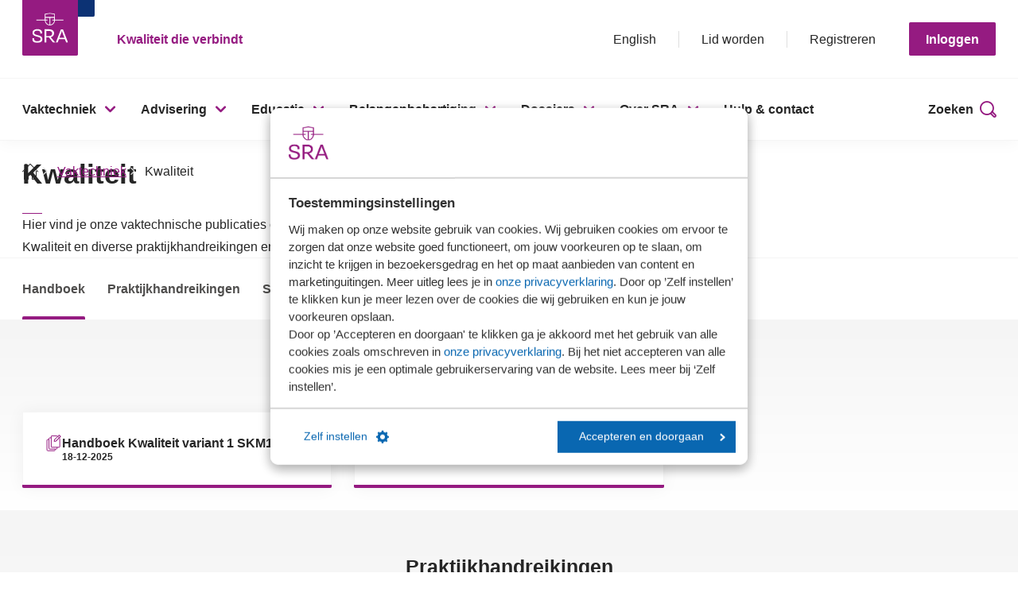

--- FILE ---
content_type: text/html; charset=utf-8
request_url: https://www.sra.nl/vaktechniek/kwaliteit
body_size: 111427
content:


<!DOCTYPE html>
<html id="html" lang="nl" data-lang="nl-NL"
      class="
      ">
<head>

    <script src="/includes/script/SRAwebsite/dynamics-marketing-helper.js"></script>
        <meta name="google-site-verification" content="ssLfiV76LUD7KcQkGCbQGHG_rhwX6YJOXsDlowHHfK8" />
<!-- Google Tag Manager --> 
<script data-cookieconsent="ignore">
(function(w,d,s,l,i){w[l]=w[l]||[];w[l].push({'gtm.start':
new Date().getTime(),event:'gtm.js'});var f=d.getElementsByTagName(s)[0],
j=d.createElement(s),dl=l!='dataLayer'?'&l='+l:'';j.async=true;j.src=
'https://www.googletagmanager.com/gtm.js?id='+i+dl+ '&gtm_auth=UqzZkZ7f6pBbps9NcS2wVQ&gtm_preview=env-2&gtm_cookies_win=x';f.parentNode.insertBefore(j,f);
})(window,document,'script','dataLayer','GTM-WPP2X5X');</script>
<!-- End Google Tag Manager -->
<script type="text/javascript" async src="https://sranl.gaveri.nl/"></script>

    <!-- Hotjar Tracking Code for https://www.sra.nl -->
<script type="text/plain" data-cookieconsent="statistics">
    (function(h,o,t,j,a,r){
        h.hj=h.hj||function(){(h.hj.q=h.hj.q||[]).push(arguments)};
        h._hjSettings={hjid:1767773,hjsv:6};
        a=o.getElementsByTagName('head')[0];
        r=o.createElement('script');r.async=1;
        r.src=t+h._hjSettings.hjid+j+h._hjSettings.hjsv;
        a.appendChild(r);
    })(window,document,'https://static.hotjar.com/c/hotjar-','.js?sv=');
</script>
    
    <title>Kwaliteit - Vaktechniek - SRA</title>
    
            <meta property="og:description" content="Overzicht publicaties over vakgebied kwaliteit" />
        <meta property="og:image" content="https://www.sra.nl/-/media/srawebsite/afbeeldingen/00-stockbeelden-1056x594/stock_divers_noteren.jpg">
    <meta property="og:type" content="website" />
        <meta property="og:url" content="/vaktechniek/kwaliteit" />
        <meta property="og:title" content="Kwaliteit - Vaktechniek - SRA" />

    <script type='text/javascript'>
                        _contactIdentifiers = {
                            dynamics: ''                        
                        };
                     </script>
    <link rel="stylesheet" href="/includes/redesign/css/index.css?rnd=160420251" />
    <script type="module" src="/includes/redesign/js/index.js?rnd=160420251"></script>
    <link rel="shortcut icon" href="/includes/redesign/images/icon.png" />
    <meta name="viewport" content="width=device-width, initial-scale=1">
</head>
<body>
    <!-- #wrapper -->
    <div id="wrapper">
        <!-- #header -->
        <header>
            
    

<section class="header js-header">
    <a class="btn btn--secondary header__skip js-header-skip-content" href="#main">Sla menu over</a>
    <div class="header__top">
        <div class="header__top__inner">
            <div class="header__logo">
                <a href="/" title="Homepage">
                    <img src="/includes/redesign/images/logo.svg" alt="SRA Logo">
                </a>
            </div>

            <div class="header__payoff">
                Kwaliteit die verbindt
            </div>

            <div class="header__top__content">

                    <ul>
                            <li class="header__top__language">
                                <a href="/over-sra/about-sra" title="More information about SRA" target="">English</a>
                            </li>
                                                    <li class="header__top__login js-header-account-btn">
                                <a href="/gegevens-wijzigen" title="" target=""><i class="icon icon-user"></i></a>
                            </li>
                                                    <li class="header__top__search"><a class="js-header-btn-search" href="#" title=""><i class="icon icon-search"></i></a></li>
                                                    <li class="header__top__account-item">
                                <a href="/over-sra/lid-worden" title="Meer informatie over het SRA-lidmaatschap" target="">Lid worden</a>
                            </li>
                                                    <li class="header__top__account-item">
                                <a href="/registreren" title="Registreren / account aanvragen" target="">Registreren</a>
                            </li>
                    </ul>
                        <a class="btn header__top__account-btn js-header-account-btn" title="Inloggen" href="#">Inloggen</a>

                <div class="header__account js-header-account" tabindex="-1">
                    <div class="header__account__container">
                        <div class="header__account__inner">
                                <h4 class="heading-line">Inloggen</h4>
                                <div class="header__account__step js-header-account-step-email active">
                                    <p>Er wordt een code naar je e-mailadres gestuurd. Om in te loggen vul je deze code in de volgende stap in.</p>
                                    <form>
                                        <div class="form-group">
                                            <label for="email">E-mailadres</label>
                                            <input class="js-header-account-input-email" id="email" type="email" placeholder="naam@email.nl">
                                            <span>E-mailadres is niet correct</span>
                                        </div>

                                        <div class="header__account__email__error js-header-account-email-error"></div>

                                        <input class="btn btn--full js-header-acount-btn-email" type="submit" value="Code versturen">
                                    </form>

                                        <p>
                                            Is jouw kantoor wel lid, maar heb je nog geen account?
                                            <a href="/registreren" title="">Klik hier om een account aan te vragen.</a>
                                        </p>
                                </div>
                                <div class="header__account__step js-header-account-step-code">
                                    <p>Er is een code naar je e-mailadres gestuurd. Om in te loggen, vul je deze hieronder in.</p>
                                    <form>
                                        <div class="form-group">
                                            <label for="code">Code</label>
                                            <div class="header__account__code-container js-header-account-code-container">
                                                <input id="code" type="number" maxlength="1">
                                                <input type="number" maxlength="2">
                                                <input type="number" maxlength="2">
                                                <input type="number" maxlength="2">
                                                <input type="number" maxlength="2">
                                                <input type="number" maxlength="2">
                                            </div>
                                        </div>
                                        <div class="header__account__code__error js-header-account-code-error"></div>
                                        <input class="btn btn--full btn--disabled js-header-acount-btn-login" type="submit" value="Inloggen">
                                    </form>
                                </div>
                                <button class="header__account__close js-header-account-btn-close"></button>
                        </div>
                    </div>
                    <div class="header__account__overlay js-header-account-overlay"></div>
                </div>

                    <button class="header__hamburger js-header-hamburger">
                        <span class="header__hamburger__line header__hamburger__line--first"></span>
                        <span class="header__hamburger__line header__hamburger__line--second"></span>
                        <span class="header__hamburger__line header__hamburger__line--third"></span>
                    </button>
            </div>
        </div>
    </div>

        <div class="header__nav js-header-nav">
            <div class="container">
                <div class="header__nav__wrapper js-header-nav-wrapper">
                    <nav>
                        <ul>
                                <li>
                                    <a class="header__nav__parent js-header-nav-parent" href="/vaktechniek" title="" target="">Vaktechniek</a>
                                        <div class="header__nav__children js-header-nav-children">
                                            <div class="header__nav__children__inner">
                                                <button class="header__nav__back js-header-nav-go-back">Ga terug</button>
                                                <h3 class="heading-line">Vaktechniek</h3>
                                                    <div class="header__nav__child">
                                                        <a href="/vaktechniek" title="" target="">Vaktechniek</a>
                                                            <ul>
                                                                    <li>
                                                                        <a href="/vaktechniek/overzicht-publicaties-vaktechniek" title="" target="">Recente publicaties</a>
                                                                    </li>
                                                                    <li>
                                                                        <a href="/vaktechniek/verwachte-publicaties-vaktechniek" title="" target="">Verwachte publicaties</a>
                                                                    </li>
                                                                    <li>
                                                                        <a href="/vaktechniek/helpdesk-sra-vaktechniek" title="" target="">Helpdesk Vaktechniek</a>
                                                                    </li>
                                                                    <li>
                                                                        <a href="/vaktechniek/accountancy/jaarverslaggeving#rjenrjk" title="" target="">RJ en RJk</a>
                                                                    </li>
                                                                    <li>
                                                                        <a href="/educatie/kringen" title="" target="">Vaktechnische kringen</a>
                                                                    </li>
                                                                    <li>
                                                                        <a href="/vaktechniek/fiscaal/wolters-kluwer-fiscaal-antwoord" title="" target="">Wolters Kluwer Fiscaal Antwoord</a>
                                                                    </li>
                                                            </ul>
                                                    </div>
                                                    <div class="header__nav__child">
                                                        <a href="/vaktechniek/accountancy" title="" target="">Accountancy</a>
                                                            <ul>
                                                                    <li>
                                                                        <a href="/vaktechniek/accountancy/jaarverslaggeving" title="" target="">Jaarverslaggeving</a>
                                                                    </li>
                                                                    <li>
                                                                        <a href="/vaktechniek/accountancy/controle" title="" target="">Controle</a>
                                                                    </li>
                                                                    <li>
                                                                        <a href="/vaktechniek/accountancy/beoordelen-en-overige-assurance" title="" target="">Beoordelen en overige assurance</a>
                                                                    </li>
                                                                    <li>
                                                                        <a href="/vaktechniek/accountancy/samenstellen" title="" target="">Samenstellen en advies</a>
                                                                    </li>
                                                                    <li>
                                                                        <a href="/vaktechniek/accountancy/hra" title="" target="">HRA en voorbeeldteksten</a>
                                                                    </li>
                                                                    <li>
                                                                        <a href="/vaktechniek/accountancy/jaarrekening-mkb" title="" target="">Jaarrekening MKB 2025</a>
                                                                    </li>
                                                            </ul>
                                                    </div>
                                                    <div class="header__nav__child">
                                                        <a href="/vaktechniek/kwaliteit" title="" target="">Kwaliteit</a>
                                                            <ul>
                                                                    <li>
                                                                        <a href="https://www.sra.nl/vaktechniek/kwaliteit#handboek" title="" target="">Handboek Kwaliteit variant 1 SKM1</a>
                                                                    </li>
                                                                    <li>
                                                                        <a href="/dossiers/skm1" title="" target="">Dossier SKM1</a>
                                                                    </li>
                                                                    <li>
                                                                        <a href="https://www.sra.nl/vaktechniek/kwaliteit#praktijkhandreikingen" title="" target="">Praktijkhandreikingen</a>
                                                                    </li>
                                                                    <li>
                                                                        <a href="https://www.sra.nl/vaktechniek/kwaliteit#signaleringen" title="" target="">Signaleringen</a>
                                                                    </li>
                                                                    <li>
                                                                        <a href="https://www.sra.nl/vaktechniek/kwaliteit#vragenlijsten" title="" target="">Vragenlijsten</a>
                                                                    </li>
                                                                    <li>
                                                                        <a href="/vaktechniek/accountancy/wwft" title="" target="">Wwft</a>
                                                                    </li>
                                                            </ul>
                                                    </div>
                                                    <div class="header__nav__child">
                                                        <a href="/vaktechniek/fiscaal" title="" target="">Fiscaal</a>
                                                            <ul>
                                                                    <li>
                                                                        <a href="https://www.sra.nl/vaktechniek/fiscaal/publicaties#praktijkhandreikingen" title="" target="">Praktijkhandreikingen</a>
                                                                    </li>
                                                                    <li>
                                                                        <a href="https://www.sra.nl/vaktechniek/fiscaal/publicaties#signaleringen" title="" target="">Signaleringen</a>
                                                                    </li>
                                                                    <li>
                                                                        <a href="https://www.sra.nl/vaktechniek/fiscaal/publicaties#formulieren" title="" target="">Formulieren</a>
                                                                    </li>
                                                                    <li>
                                                                        <a href="/vaktechniek/fiscaal/wolters-kluwer-fiscaal-antwoord/modellen-wolters-kluwer" title="" target="">Praktische modellen Wolters Kluwer</a>
                                                                    </li>
                                                                    <li>
                                                                        <a href="/vaktechniek/fiscaal/wolters-kluwer-fiscaal-antwoord/rekenmodellen-wolters-kluwer" title="" target="">Rekenmodellen Wolters Kluwer</a>
                                                                    </li>
                                                                    <li>
                                                                        <a href="/vaktechniek/fiscaal/wolters-kluwer-fiscaal-antwoord/themas-wolters-kluwer" title="" target="">Themapagina&#39;s Wolters Kluwer</a>
                                                                    </li>
                                                            </ul>
                                                    </div>
                                                    <div class="header__nav__child">
                                                        <a href="/advisering/vaktechniek" title="" target="">Tooling</a>
                                                            <ul>
                                                                    <li>
                                                                        <a href="/advisering/vaktechniek/werkprogrammas" title="" target="">SRA-Werkprogramma&#39;s</a>
                                                                    </li>
                                                                    <li>
                                                                        <a href="/advisering/vaktechniek/praktische-tools-skm1" title="" target="">Praktische tools SKM1</a>
                                                                    </li>
                                                                    <li>
                                                                        <a href="/advisering/vaktechniek/handboeken-online-beheren" title="" target="">Handboeken online beheren</a>
                                                                    </li>
                                                                    <li>
                                                                        <a href="/advisering/vaktechniek/intern-reviewsysteem" title="" target="">Intern reviewsysteem</a>
                                                                    </li>
                                                                    <li>
                                                                        <a href="/advisering/vaktechniek/compliance" title="" target="">Compliance tools</a>
                                                                    </li>
                                                                    <li>
                                                                        <a href="/advisering/vaktechniek/wwft-audit" title="" target="">Wwft-audit</a>
                                                                    </li>
                                                                    <li>
                                                                        <a href="/advisering/vaktechniek/sra-dataplatform-q" title="" target="">SRA-Dataplatform Q</a>
                                                                    </li>
                                                            </ul>
                                                    </div>
                                            </div>
                                        </div>
                                </li>
                                <li>
                                    <a class="header__nav__parent js-header-nav-parent" href="/advisering" title="" target="">Advisering</a>
                                        <div class="header__nav__children js-header-nav-children">
                                            <div class="header__nav__children__inner">
                                                <button class="header__nav__back js-header-nav-go-back">Ga terug</button>
                                                <h3 class="heading-line">Advisering</h3>
                                                    <div class="header__nav__child">
                                                        <a href="/advisering" title="" target="">Advisering</a>
                                                            <ul>
                                                                    <li>
                                                                        <a href="/advisering/nieuwsbank" title="" target="">Nieuwsbank</a>
                                                                    </li>
                                                                    <li>
                                                                        <a href="/advisering/biz" title="" target="">Branche in Zicht (BiZ)</a>
                                                                    </li>
                                                            </ul>
                                                    </div>
                                                    <div class="header__nav__child">
                                                        <a href="/advisering/cultuur-en-gedrag" title="" target="">Cultuur en gedrag</a>
                                                            <ul>
                                                                    <li>
                                                                        <a href="/advisering/cultuur-en-gedrag/sra-onderzoek-kwaliteitsgerichte-cultuur" title="" target="">Onderzoek Kwaliteitsgerichte cultuur</a>
                                                                    </li>
                                                                    <li>
                                                                        <a href="/advisering/cultuur-en-gedrag/sra-medewerkerstevredenheidsonderzoek" title="" target="">Medewerkersonderzoek</a>
                                                                    </li>
                                                                    <li>
                                                                        <a href="/advisering/cultuur-en-gedrag/cultuursessies-op-maat" title="" target="">Cultuursessie</a>
                                                                    </li>
                                                                    <li>
                                                                        <a href="/advisering/strategie/strategiesessie" title="" target="">Strategiesessie</a>
                                                                    </li>
                                                                    <li>
                                                                        <a href="/advisering/cultuur-en-gedrag/persoonlijke-ontwikkeling-coaching" title="" target="">Coaching en mediation</a>
                                                                    </li>
                                                                    <li>
                                                                        <a href="/advisering/strategie/klanttevredenheidsonderzoek" title="" target="">Klantonderzoek</a>
                                                                    </li>
                                                            </ul>
                                                    </div>
                                                    <div class="header__nav__child">
                                                        <a href="/advisering/hrm" title="" target="">HRM</a>
                                                            <ul>
                                                                    <li>
                                                                        <a href="/advisering/hrm/hrm-modellen" title="" target="">HRM-Modellen</a>
                                                                    </li>
                                                                    <li>
                                                                        <a href="/advisering/hrm/advies/my-performance-tool" title="" target="">My Performance tool</a>
                                                                    </li>
                                                                    <li>
                                                                        <a href="/advisering/hrm/arbo-dienstverlening/risico-inventarisatie-en-evaluatie" title="" target="">Risico Inventarisatie en Evaluatie</a>
                                                                    </li>
                                                                    <li>
                                                                        <a href="/advisering/hrm/advies/sra-loopbaanmodel" title="" target="">Loopbaanmodel</a>
                                                                    </li>
                                                                    <li>
                                                                        <a href="/advisering/hrm/advies/salarisgebouw" title="" target="">Salarisgebouw</a>
                                                                    </li>
                                                                    <li>
                                                                        <a href="/advisering/hrm/arbeidsvoorwaardenonderzoek" title="" target="">Arbeidsvoorwaardenonderzoek</a>
                                                                    </li>
                                                            </ul>
                                                    </div>
                                                    <div class="header__nav__child">
                                                        <a href="/advisering/it-diensten" title="" target="">IT</a>
                                                            <ul>
                                                                    <li>
                                                                        <a href="/advisering/it-diensten/it-kostenonderzoek" title="" target="">IT-kostenonderzoek</a>
                                                                    </li>
                                                                    <li>
                                                                        <a href="/advisering/it-diensten/it-strategie" title="" target="">IT-strategie</a>
                                                                    </li>
                                                            </ul>
                                                    </div>
                                                    <div class="header__nav__child">
                                                        <a href="/advisering/data-en-benchmarkonderzoek" title="" target="">Data en benchmark</a>
                                                            <ul>
                                                                    <li>
                                                                        <a href="/advisering/hrm/arbeidsvoorwaardenonderzoek" title="" target="">Arbeidsvoorwaardenonderzoek (incl. Salarisonderzoek)</a>
                                                                    </li>
                                                                    <li>
                                                                        <a href="/advisering/biz" title="" target="">Branche in Zicht (BiZ)</a>
                                                                    </li>
                                                                    <li>
                                                                        <a href="/advisering/data-en-benchmarkonderzoek/kantorenbenchmark" title="" target="">Kantorenbenchmark</a>
                                                                    </li>
                                                                    <li>
                                                                        <a href="/advisering/it-diensten/it-kostenonderzoek" title="" target="">IT-kostenonderzoek</a>
                                                                    </li>
                                                            </ul>
                                                    </div>
                                                    <div class="header__nav__child">
                                                        <a href="/advisering/inkoopafspraken-en-samenwerkingsverbanden" title="" target="">Inkoopafspraken</a>
                                                            <ul>
                                                                    <li>
                                                                        <a href="/advisering/inkoopafspraken-en-samenwerkingsverbanden/verzuimverzekering-van-nationale-nederlanden" title="" target="">Verzuimverzekering - Nationale Nederlanden</a>
                                                                    </li>
                                                                    <li>
                                                                        <a href="/advisering/inkoopafspraken-en-samenwerkingsverbanden/collectieve-zorgverzekering-van-cz" title="" target="">Collectieve zorgverzekering - CZ</a>
                                                                    </li>
                                                                    <li>
                                                                        <a href="/advisering/inkoopafspraken-en-samenwerkingsverbanden/mantelovereenkomst-uitzendbureaus" title="" target="">Kantoorpersoneel - Unique</a>
                                                                    </li>
                                                                    <li>
                                                                        <a href="/advisering/inkoopafspraken-en-samenwerkingsverbanden/arbeidsrecht-abonnement" title="" target="">Arbeidsrecht - Van Zijl Advocaten</a>
                                                                    </li>
                                                                    <li>
                                                                        <a href="/advisering/inkoopafspraken-en-samenwerkingsverbanden/arbodiensten-arboned" title="" target="">Arbodienst - ArboNed</a>
                                                                    </li>
                                                                    <li>
                                                                        <a href="/advisering/inkoopafspraken-en-samenwerkingsverbanden" title="" target="">Alle inkoopafspraken</a>
                                                                    </li>
                                                            </ul>
                                                    </div>
                                            </div>
                                        </div>
                                </li>
                                <li>
                                    <a class="header__nav__parent js-header-nav-parent" href="/educatie" title="" target="">Educatie</a>
                                        <div class="header__nav__children js-header-nav-children">
                                            <div class="header__nav__children__inner">
                                                <button class="header__nav__back js-header-nav-go-back">Ga terug</button>
                                                <h3 class="heading-line">Educatie</h3>
                                                    <div class="header__nav__child">
                                                        <a href="/educatie" title="" target="">Educatie</a>
                                                            <ul>
                                                                    <li>
                                                                        <a href="/educatie/accountancy" title="" target="">Accountancy</a>
                                                                    </li>
                                                                    <li>
                                                                        <a href="/educatie/bedrijfsadvies" title="" target="">Bedrijfsadvies</a>
                                                                    </li>
                                                                    <li>
                                                                        <a href="/educatie/communicatie-management-en-hrm" title="" target="">Communicatie Management en HRM</a>
                                                                    </li>
                                                                    <li>
                                                                        <a href="/educatie/compliance-en-kwaliteit" title="" target="">Compliance en kwaliteit</a>
                                                                    </li>
                                                                    <li>
                                                                        <a href="/educatie/fiscaal" title="" target="">Fiscaal</a>
                                                                    </li>
                                                                    <li>
                                                                        <a href="/educatie/ict" title="" target="">ICT</a>
                                                                    </li>
                                                                    <li>
                                                                        <a href="/educatie/juridisch" title="" target="">Juridisch</a>
                                                                    </li>
                                                                    <li>
                                                                        <a href="/educatie/lonen-en-salarissen" title="" target="">Lonen en salarissen</a>
                                                                    </li>
                                                            </ul>
                                                    </div>
                                                    <div class="header__nav__child">
                                                        <a href="/educatie" title="" target="">Opleidingsvormen</a>
                                                            <ul>
                                                                    <li>
                                                                        <a href="/educatie/cursusoverzicht" title="" target="">Cursussen</a>
                                                                    </li>
                                                                    <li>
                                                                        <a href="/educatie/e-learning" title="" target="">E-learning</a>
                                                                    </li>
                                                                    <li>
                                                                        <a href="/educatie/incompany" title="" target="">Incompany</a>
                                                                    </li>
                                                                    <li>
                                                                        <a href="/educatie/e-learning/kennis-assessments" title="" target="">Kennis assessments</a>
                                                                    </li>
                                                                    <li>
                                                                        <a href="/educatie/kringen" title="" target="">Kringen</a>
                                                                    </li>
                                                                    <li>
                                                                        <a href="https://www.sra.nl/educatie/cursusoverzicht?code=&amp;enddate=&amp;field=&amp;function=&amp;query=&amp;startdate=&amp;type=Virtual+Classroom" title="" target="">Virtual Classroom</a>
                                                                    </li>
                                                            </ul>
                                                    </div>
                                                    <div class="header__nav__child">
                                                        <a href="/educatie/stagebureau" title="" target="">SRA-Stagebureau</a>
                                                            <ul>
                                                                    <li>
                                                                        <a href="/educatie/stagebureau" title="" target="">Praktijkopleiding</a>
                                                                    </li>
                                                                    <li>
                                                                        <a href="/educatie/forms/inschrijfformulier-praktijkopleidingen-mkb-en-assurance" title="" target="">Inschrijven praktijkopleiding</a>
                                                                    </li>
                                                                    <li>
                                                                        <a href="/educatie/trainingsprogramma-praktijkopleiding-mkb-en-assurance" title="" target="">Onderdelen praktijkopleiding</a>
                                                                    </li>
                                                                    <li>
                                                                        <a href="/educatie/stagebureau/geintegreerde-opleidingen" title="" target="">Ge&#239;ntegreerde opleidingen</a>
                                                                    </li>
                                                                    <li>
                                                                        <a href="/educatie/stagebureau/verkorting-aanvragen" title="" target="">Verkorting aanvragen</a>
                                                                    </li>
                                                                    <li>
                                                                        <a href="/educatie/stagebureau/praktijkbegeleider" title="" target="">Praktijkbegeleider</a>
                                                                    </li>
                                                                    <li>
                                                                        <a href="/educatie/stagebureau/beoordelaar" title="" target="">Beoordelaar</a>
                                                                    </li>
                                                            </ul>
                                                    </div>
                                                    <div class="header__nav__child">
                                                        <a href="/educatie/cursusoverzicht" title="" target="">Cursusoverzicht</a>
                                                            <ul>
                                                                    <li>
                                                                        <a href="https://leeromgeving.sra.nl/" title="" target="_blank">Mijn Leeromgeving</a>
                                                                    </li>
                                                                    <li>
                                                                        <a href="/dossiers/nvpe" title="" target="">MyPE en NVPE</a>
                                                                    </li>
                                                            </ul>
                                                    </div>
                                            </div>
                                        </div>
                                </li>
                                <li>
                                    <a class="header__nav__parent js-header-nav-parent" href="/belangenbehartiging" title="" target="">Belangenbehartiging</a>
                                        <div class="header__nav__children js-header-nav-children">
                                            <div class="header__nav__children__inner">
                                                <button class="header__nav__back js-header-nav-go-back">Ga terug</button>
                                                <h3 class="heading-line">Belangenbehartiging</h3>
                                                    <div class="header__nav__child">
                                                        <a href="/belangenbehartiging" title="" target="">Belangenbehartiging</a>
                                                            <ul>
                                                                    <li>
                                                                        <a href="/belangenbehartiging/belangenbehartiging" title="" target="">Waar staan wij voor?</a>
                                                                    </li>
                                                                    <li>
                                                                        <a href="/belangenbehartiging/nieuwsoverzicht-belangenbehartiging" title="" target="">Nieuws</a>
                                                                    </li>
                                                                    <li>
                                                                        <a href="/belangenbehartiging/consultaties" title="" target="">Reacties SRA op consultaties</a>
                                                                    </li>
                                                                    <li>
                                                                        <a href="/belangenbehartiging/ledenconsultaties-bij-sra" title="" target="">Ledenconsultaties</a>
                                                                    </li>
                                                            </ul>
                                                    </div>
                                                    <div class="header__nav__child">
                                                        <a href="/belangenbehartiging/accountancy" title="" target="">Accountancy</a>
                                                            <ul>
                                                                    <li>
                                                                        <a href="/belangenbehartiging/accountancy/accountancy-standpunten" title="" target="">Standpunten</a>
                                                                    </li>
                                                                    <li>
                                                                        <a href="/belangenbehartiging/accountancy/accountancy-dossiers" title="" target="">Dossiers</a>
                                                                    </li>
                                                                    <li>
                                                                        <a href="/belangenbehartiging/accountancy/waar-is-sra-vertegenwoordigd" title="" target="">Waar is SRA vertegenwoordigd?</a>
                                                                    </li>
                                                            </ul>
                                                    </div>
                                                    <div class="header__nav__child">
                                                        <a href="/belangenbehartiging/fiscaal" title="" target="">Fiscaal</a>
                                                            <ul>
                                                                    <li>
                                                                        <a href="/belangenbehartiging/fiscaal/fiscale-standpunten" title="" target="">Standpunten</a>
                                                                    </li>
                                                                    <li>
                                                                        <a href="/belangenbehartiging/fiscaal/fiscale-dossiers" title="" target="">Dossiers</a>
                                                                    </li>
                                                                    <li>
                                                                        <a href="/belangenbehartiging/fiscaal/waar-is-sra-vertegenwoordigd" title="" target="">Waar is SRA vertegenwoordigd?</a>
                                                                    </li>
                                                            </ul>
                                                    </div>
                                                    <div class="header__nav__child">
                                                        <a href="/hulp-en-contact" title="" target="">Contact</a>
                                                            <ul>
                                                                    <li>
                                                                        <a href="/belangenbehartiging/pers" title="" target="">Pers</a>
                                                                    </li>
                                                                    <li>
                                                                        <a href="/over-sra/sra-nieuwsbrieven" title="" target="">Nieuwsbrieven</a>
                                                                    </li>
                                                            </ul>
                                                    </div>
                                            </div>
                                        </div>
                                </li>
                                <li>
                                    <a class="header__nav__parent js-header-nav-parent" href="/dossiers" title="" target="">Dossiers</a>
                                        <div class="header__nav__children js-header-nav-children">
                                            <div class="header__nav__children__inner">
                                                <button class="header__nav__back js-header-nav-go-back">Ga terug</button>
                                                <h3 class="heading-line">Dossiers</h3>
                                                    <div class="header__nav__child">
                                                        <a href="/dossiers/skm1" title="" target="">Dossier SKM1</a>
                                                            <ul>
                                                                    <li>
                                                                        <a href="/vaktechniek/kwaliteit/praktijkhandreikingen/praktijkhandreiking-implementatie-standaard-voor-kwaliteitsmanagement-1" title="" target="">Praktijkhandreiking en Risk Control Framework</a>
                                                                    </li>
                                                                    <li>
                                                                        <a href="/vaktechniek/kwaliteit/praktijkhandreikingen/praktijkhandreiking-ervaringen-met-de-implementatie-van-skm1" title="" target="">Praktijkhandreiking Ervaringen met de implementatie van SKM1</a>
                                                                    </li>
                                                                    <li>
                                                                        <a href="/nieuwsoverzicht/2025/planning-update-handboek-kwaliteit-aan-skm1" title="" target="">Planning update Handboek Kwaliteit aan SKM1</a>
                                                                    </li>
                                                            </ul>
                                                    </div>
                                                    <div class="header__nav__child">
                                                        <a href="/dossiers/dossier-hoge-raad-box-3" title="" target="">Dossier Box 3</a>
                                                            <ul>
                                                                    <li>
                                                                        <a href="/dossiers/dossier-hoge-raad-box-3/tegenbewijsregeling-box-3-2017-2027" title="" target="">Tegenbewijsregeling (2017-2027)</a>
                                                                    </li>
                                                                    <li>
                                                                        <a href="/dossiers/dossier-hoge-raad-box-3/rechtsherstel-box-3-2017-2022" title="" target="">Rechtsherstel box 3 (2017-2022)</a>
                                                                    </li>
                                                                    <li>
                                                                        <a href="/dossiers/dossier-hoge-raad-box-3/overbruggingswet-box-3-2023-2026" title="" target="">Overbruggingswet (2023 - 2027)</a>
                                                                    </li>
                                                            </ul>
                                                    </div>
                                                    <div class="header__nav__child">
                                                        <a href="/dossiers/duurzaam" title="" target="">Dossier Duurzaam</a>
                                                            <ul>
                                                                    <li>
                                                                        <a href="/dossiers/duurzaam/sra-platform-duurzaamheid" title="" target="">SRA-Platform Duurzaamheid</a>
                                                                    </li>
                                                                    <li>
                                                                        <a href="/over-sra/onze-organisatie/commissies/commissie-duurzaam-ondernemen" title="" target="">Commissie Duurzaam</a>
                                                                    </li>
                                                                    <li>
                                                                        <a href="/nieuwsoverzicht/2025/podcast-de-accountant-als-route-naar-duurzaam-succes" title="" target="">Podcast &#39;De accountant als route naar duurzaam succes&#39;</a>
                                                                    </li>
                                                            </ul>
                                                    </div>
                                                    <div class="header__nav__child">
                                                        <a href="/dossiers" title="" target="">Overige dossiers</a>
                                                            <ul>
                                                                    <li>
                                                                        <a href="/dossiers/herijking-beroepsprofiel-en-opleidingen" title="" target="">Herijking beroepsprofiel en opleidingen</a>
                                                                    </li>
                                                                    <li>
                                                                        <a href="/dossiers/belastingrente" title="" target="">Belastingrente</a>
                                                                    </li>
                                                                    <li>
                                                                        <a href="/dossiers/arbeidsrelaties" title="" target="">Arbeidsrelaties</a>
                                                                    </li>
                                                                    <li>
                                                                        <a href="/dossiers" title="" target="">Bekijk alle dossiers</a>
                                                                    </li>
                                                            </ul>
                                                    </div>
                                            </div>
                                        </div>
                                </li>
                                <li>
                                    <a class="header__nav__parent js-header-nav-parent" href="/over-sra" title="" target="">Over SRA</a>
                                        <div class="header__nav__children js-header-nav-children">
                                            <div class="header__nav__children__inner">
                                                <button class="header__nav__back js-header-nav-go-back">Ga terug</button>
                                                <h3 class="heading-line">Over SRA</h3>
                                                    <div class="header__nav__child">
                                                        <a href="/over-sra" title="" target="">Over SRA</a>
                                                            <ul>
                                                                    <li>
                                                                        <a href="/over-sra/missie-visie-en-speerpunten" title="" target="|Custom">Missie, visie en speerpunten</a>
                                                                    </li>
                                                                    <li>
                                                                        <a href="/over-sra/onze-organisatie" title="" target="">Onze organisatie</a>
                                                                    </li>
                                                                    <li>
                                                                        <a href="/over-sra/kantoorvinder" title="" target="">SRA-kantoorvinder</a>
                                                                    </li>
                                                                    <li>
                                                                        <a href="/nieuwsoverzicht" title="" target="">Nieuws</a>
                                                                    </li>
                                                            </ul>
                                                    </div>
                                                    <div class="header__nav__child">
                                                        <a href="/over-sra/lid-worden" title="" target="">Over het SRA-lidmaatschap</a>
                                                            <ul>
                                                                    <li>
                                                                        <a href="/over-sra/lid-worden" title="" target="">Word SRA-lid</a>
                                                                    </li>
                                                                    <li>
                                                                        <a href="/over-sra/lid-worden/flyer-sra-lidmaatschap" title="" target="">Voordelen lidmaatschap</a>
                                                                    </li>
                                                                    <li>
                                                                        <a href="/over-sra/review" title="" target="">Review</a>
                                                                    </li>
                                                            </ul>
                                                    </div>
                                                    <div class="header__nav__child">
                                                        <a href="/over-sra" title="" target="">Voor wie we er zijn</a>
                                                            <ul>
                                                                    <li>
                                                                        <a href="/over-sra/ondernemer" title="" target="">Ondernemers</a>
                                                                    </li>
                                                                    <li>
                                                                        <a href="/over-sra/studenten-hogescholen-en-young-profs" title="" target="">Studenten, hogescholen en young profs</a>
                                                                    </li>
                                                                    <li>
                                                                        <a href="/over-sra/gecertificeerd" title="" target="">Gecertificeerde kantoren</a>
                                                                    </li>
                                                            </ul>
                                                    </div>
                                                    <div class="header__nav__child">
                                                        <a href="/over-sra/werken-bij-sra" title="" target="">Werken bij SRA</a>
                                                            <ul>
                                                                    <li>
                                                                        <a href="/over-sra/werken-bij-sra/vacatures-sra-bureau" title="" target="">Vacatures</a>
                                                                    </li>
                                                            </ul>
                                                    </div>
                                            </div>
                                        </div>
                                </li>
                                <li>
                                    <a class="header__nav__parent js-header-nav-parent" href="/hulp-en-contact" title="" target="">Hulp &amp; contact</a>
                                </li>
                        </ul>
                    </nav>

                        <button class="header__btn-search js-header-btn-search">Zoeken</button>
                </div>
            </div>
        </div>

    <div class="search js-search" data-algolia-api-key="OTkwNzgyYjQ0OTNiYWYxYTI0NjgyOWNmNmVmZjdhM2VjZTQ0ZjU3MTg1ZTNjMWRjYjY3OGNhOThiMmJmMzAyZnRhZ0ZpbHRlcnM9JTVCJTVCJTIyYWxnb2xpYV9zcmFfc2l0ZWNvcmUlMjIlNUQlNUQmcmVzdHJpY3RJbmRpY2VzPWFsZ29saWEtc3JhLXByZCo=" data-algolia-index-name="algolia-sra-prd" data-algolia-no-results-text="Er zijn geen resultaten gevonden voor deze zoekopdracht"  data-placeholder-text="Vul hier je zoekterm(en) in...">
    <div class="search__overlay js-search-overlay"></div>
    <div class="search__grid">
        <div class="search__grid__inner">
            <div class="search__inner">
                <button class="search__close js-search-btn-close">Sluiten</button>

                <div class="search__header">
                    <h3>Waar ben je naar op zoek?</h3>
                    <div class="search__searchbox js-search-selector-input"></div>
                </div>

                <div class="search__content">
                    <div class="search__filters">
                        <button class="js-search-btn-filters search__filters__btn !hidden">Filters</button>
                        <div class="search__filters__inner js-search-filters">
                            <h4>Filters</h4>
                            <div class="js-search-selector-filters" id="search-filters"></div>
                        </div>
                    </div>
                    <div class="search__results">
                        <div class="search__results__inner">
                            <h4>Zoekresultaten</h4>
                            <div class="js-search-selector-results" id="search-results"></div>
                            <div class="js-search-selector-pagination" id="search-pagination"></div>
                        </div>
                    </div>
                    <div class="search__suggestions">
                        <div class="search__suggestions__inner">
                            <h4>Populair</h4>
                            <ul>
                                        <li>
                                            <a href="/educatie/cursusoverzicht" title="SRA-cursusoverzicht">
                                                <img src="/-/media/srawebsite/afbeeldingen/00-iconen-2024/icon_educatie_algemeen.svg" alt="Icon Educatie">
                                                SRA-cursusoverzicht
                                            </a>
                                        </li>
                                        <li>
                                            <a href="/dossiers/skm1" title="Dossier SKM1">
                                                <img src="/-/media/srawebsite/afbeeldingen/00-iconen-2024/icon_dossier_kwaliteit.svg" alt="Icon Dossier">
                                                Dossier SKM1
                                            </a>
                                        </li>
                                        <li>
                                            <a href="/vaktechniek/overzicht-publicaties-vaktechniek" title="Overzicht publicaties Vaktechniek">
                                                <img src="/-/media/srawebsite/afbeeldingen/00-iconen-2024/icon_vaktechniek_praktijkhandreiking.svg" alt="Icon Pratijkhandreiking">
                                                Overzicht publicaties Vaktechniek
                                            </a>
                                        </li>
                                        <li>
                                            <a href="/vaktechniek/accountancy/jaarverslaggeving/richtlijnen-voor-de-jaarverslaggeving/rj-jaareditie-2026" title="RJ 2026">
                                                <img src="/-/media/srawebsite/afbeeldingen/00-iconen-2024/icon_vaktechniek_rj.svg" alt="Icon RJ">
                                                RJ 2026
                                            </a>
                                        </li>
                                        <li>
                                            <a href="/vaktechniek/accountancy/jaarverslaggeving/richtlijnen-voor-de-jaarverslaggeving/rjk-jaareditie-2026" title="RJk 2026">
                                                <img src="/-/media/srawebsite/afbeeldingen/00-iconen-2024/icon_vaktechniek_rjk.svg" alt="Icon RJk">
                                                RJk 2026
                                            </a>
                                        </li>
                                        <li>
                                            <a href="/vaktechniek/accountancy/jaarverslaggeving/richtlijnen-voor-de-jaarverslaggeving/rj-jaareditie-2025" title="RJ 2025">
                                                <img src="/-/media/srawebsite/afbeeldingen/00-iconen-2024/icon_vaktechniek_rj.svg" alt="Icon RJ">
                                                RJ 2025
                                            </a>
                                        </li>
                                        <li>
                                            <a href="/vaktechniek/accountancy/jaarverslaggeving/richtlijnen-voor-de-jaarverslaggeving/rjk-jaareditie-2025" title="RJk 2025">
                                                <img src="/-/media/srawebsite/afbeeldingen/00-iconen-2024/icon_vaktechniek_rjk.svg" alt="Icon RJk">
                                                RJk 2025
                                            </a>
                                        </li>
                                        <li>
                                            <a href="/dossiers/wwft" title="Dossier Wwft">
                                                <img src="/-/media/srawebsite/afbeeldingen/00-iconen-2024/icon_dossier_wwft.svg" alt="Icon Dossier">
                                                Dossier Wwft
                                            </a>
                                        </li>
                            </ul>
                        </div>
                    </div>
                </div>
            </div>
        </div>
    </div>
    <div class="js-search-selector-default-results hidden">
        <ol>
                <li>
                    <article>
                        <a href="/dossiers/skm1" title="SKM1">
                            <h5>SKM1</h5>
                            <p>Naslag, cursusaanbod en nieuws</p>
                            <ul class="search__item-breadcrumb">
                                    <li>Dossiers </li>
                                    <li> SKM1</li>
                            </ul>
                        </a>
                    </article>
                </li>
                <li>
                    <article>
                        <a href="/vaktechniek/stel-uw-vaktechnische-vraag" title="Stel je vaktechnische vraag">
                            <h5>Stel je vaktechnische vraag</h5>
                            <p></p>
                            <ul class="search__item-breadcrumb">
                                    <li>Vaktechniek </li>
                                    <li> Stel je vaktechnische vraag</li>
                            </ul>
                        </a>
                    </article>
                </li>
                <li>
                    <article>
                        <a href="/advisering/nieuwsbank" title="Nieuwsbank">
                            <h5>Nieuwsbank</h5>
                            <p>Maak kennis met het grootste informatieplatform voor klant en medewerker</p>
                            <ul class="search__item-breadcrumb">
                                    <li>Advisering </li>
                                    <li> Nieuwsbank</li>
                            </ul>
                        </a>
                    </article>
                </li>
                <li>
                    <article>
                        <a href="/advisering/biz" title="Branche in Zicht">
                            <h5>Branche in Zicht</h5>
                            <p>Maak kennis met de grootste mkb-benchmarkdatabase van Nederland</p>
                            <ul class="search__item-breadcrumb">
                                    <li>Advisering </li>
                                    <li> Branche in Zicht</li>
                            </ul>
                        </a>
                    </article>
                </li>
                <li>
                    <article>
                        <a href="/vaktechniek/accountancy/controle/praktijkhandreikingen/praktijkhandreiking-steekproeven-sra-steekproefmodel" title="Steekproeven / SRA-Steekproefmodel">
                            <h5>Steekproeven / SRA-Steekproefmodel</h5>
                            <p>Praktijkhandreiking en Steekproefmodel</p>
                            <ul class="search__item-breadcrumb">
                                    <li>Vaktechniek </li>
                                    <li> Accountancy</li>
                            </ul>
                        </a>
                    </article>
                </li>
        </ol>
    </div>
</div>

    <div class="header__overlay js-header-overlay"></div>
</section>

        </header>
        <!-- /#header -->
        <!-- #content -->
        <main>
            <div class="main" id="main" tabindex="-1">
                
    

<section class="breadcrumb">
    <div class="container">
        <ul>
                <li>
                            <a href="/" title="Home"><i class="icon icon-home"></i></a>

                </li>
                <li>
                            <a href="/vaktechniek" title="Vaktechniek">Vaktechniek</a>

                </li>
                <li>
Kwaliteit
                </li>
        </ul>
    </div>
</section>

                
<section class="hero">
    <div class="container">
        <div class="grid grid-cols-1 lg:grid-cols-3 gap-6 lg:gap-8">
            <div class="col-span-1 lg:col-span-2">
                <div class="hero__content">
                    <div class="hero__header">
                        <h1>Kwaliteit</h1>
                        <div class="hero__subtitle"></div>
                    </div>
                    <div class="richtext">
                        <p>Hier vind je onze vaktechnische publicaties op het gebied van kwaliteit. Je kunt onder andere het Handboek Kwaliteit en diverse praktijkhandreikingen en signaleringen hier downloaden.</p>
                    </div>

                    
                </div>
            </div>
        </div>
    </div>
</section>        <section class="sticky-submenu js-sticky-submenu">
            <div class="sticky-submenu__container">
                <div class="container">
                    <div class="sticky-submenu__inner">
                        <ul>
                                <li><a href="#handboek" title="Handboek"><span>Handboek</span></a></li>
                                <li><a href="#praktijkhandreikingen" title="Praktijkhandreikingen"><span>Praktijkhandreikingen</span></a></li>
                                <li><a href="#signaleringen" title="Signaleringen"><span>Signaleringen</span></a></li>
                                <li><a href="#vragenlijsten" title="Vragenlijsten"><span>Vragenlijsten</span></a></li>
                                <li><a href="#procedures" title="Procedures"><span>Procedures</span></a></li>
                                <li><a href="#voorbeelden" title="Voorbeelden"><span>Voorbeelden</span></a></li>
                        </ul>

                        <div class="sticky-submenu__bar js-sticky-submenu-bar"></div>
                    </div>
                </div>
            </div>
        </section>



    <section class="linklist-with-small-cards" id="handboek">
        <div class="container">
            <div class="linklist-with-small-cards__inner">
                    <div class="heading-line heading-line--large heading-line--center">
                        <h2>Handboek</h2>
                    </div>
                <div class="grid grid-cols-12 gap-6 lg:gap-8">
                    <div class="col-span-12 lg:col-span-10 lg:col-start-2 xl:col-span-8 xl:col-start-3">
                        <div class="richtext">
                            
                        </div>
                    </div>
                </div>

                <div class="loadmore js-loadmore" data-amount="9">
                    <div class="grid grid-cols-1 md:grid-cols-2 lg:grid-cols-3 gap-6 lg:gap-8 js-loadmore-content">

                            <section class="linklist-small-card js-loadmore-item ">
                                <a href="/vaktechniek/kwaliteit/handboeken/handboek-kwaliteit-skm1" target="">
                                    <img src="/-/media/srawebsite/afbeeldingen/00-iconen-2024/icon_vaktechniek_handboek.svg?mh=16&amp;mw=16" alt="Icon">
                                    <span class="linklist-small-card__inner">
                                        Handboek Kwaliteit variant 1 SKM1
                                            <time>18-12-2025</time>
                                    </span>

                                </a>
                            </section>
                            <section class="linklist-small-card js-loadmore-item ">
                                <a href="/vaktechniek/kwaliteit/handboeken/handboek-kwaliteit-varianten" target="">
                                    <img src="/-/media/srawebsite/afbeeldingen/00-iconen-2024/icon_vaktechniek_handboek.svg?mh=16&amp;mw=16" alt="Icon">
                                    <span class="linklist-small-card__inner">
                                        Handboek Kwaliteit
                                            <time>15-05-2023</time>
                                    </span>

                                </a>
                            </section>
                    </div>

                    <div class="loadmore__footer js-loadmore-footer">
                        <button class="btn btn--arrow loadmore__btn js-loadmore-btn hidden">Toon meer</button>
                        <button class="btn btn--arrow btn-arrow-up loadmore__btn js-reset-btn hidden">Toon minder</button>
                    </div>
                </div>
            </div>
        </div>
    </section>



    <section class="linklist-with-small-cards" id="praktijkhandreikingen">
        <div class="container">
            <div class="linklist-with-small-cards__inner">
                    <div class="heading-line heading-line--large heading-line--center">
                        <h2>Praktijkhandreikingen</h2>
                    </div>
                <div class="grid grid-cols-12 gap-6 lg:gap-8">
                    <div class="col-span-12 lg:col-span-10 lg:col-start-2 xl:col-span-8 xl:col-start-3">
                        <div class="richtext">
                            
                        </div>
                    </div>
                </div>

                <div class="loadmore js-loadmore" data-amount="9">
                    <div class="grid grid-cols-1 md:grid-cols-2 lg:grid-cols-3 gap-6 lg:gap-8 js-loadmore-content">

                            <section class="linklist-small-card js-loadmore-item ">
                                <a href="/vaktechniek/kwaliteit/praktijkhandreikingen/praktijkhandreiking-ervaringen-met-de-implementatie-van-skm1" target="">
                                    <img src="/-/media/srawebsite/afbeeldingen/00-iconen-2024/icon_vaktechniek_praktijkhandreiking.svg?mh=16&amp;mw=16" alt="Icon">
                                    <span class="linklist-small-card__inner">
                                        Ervaringen met de implementatie van SKM1
                                            <time>11-09-2025</time>
                                    </span>

                                </a>
                            </section>
                            <section class="linklist-small-card js-loadmore-item ">
                                <a href="/vaktechniek/kwaliteit/praktijkhandreikingen/praktijkhandreiking-onafhankelijkheid" target="">
                                    <img src="/-/media/srawebsite/afbeeldingen/00-iconen-2024/icon_vaktechniek_praktijkhandreiking.svg?mh=16&amp;mw=16" alt="Icon">
                                    <span class="linklist-small-card__inner">
                                        Onafhankelijkheid
                                            <time>18-06-2025</time>
                                    </span>

                                </a>
                            </section>
                            <section class="linklist-small-card js-loadmore-item ">
                                <a href="/vaktechniek/kwaliteit/praktijkhandreikingen/risk-control-framework-rcf" target="">
                                    <img src="/-/media/srawebsite/afbeeldingen/00-iconen-2024/icon_vaktechniek_praktijkhandreiking.svg?mh=16&amp;mw=16" alt="Icon">
                                    <span class="linklist-small-card__inner">
                                        Risk Control Framework (RCF)
                                            <time>06-05-2025</time>
                                    </span>

                                </a>
                            </section>
                            <section class="linklist-small-card js-loadmore-item ">
                                <a href="/vaktechniek/kwaliteit/praktijkhandreikingen/praktijkhandreiking-implementatie-standaard-voor-kwaliteitsmanagement-1" target="">
                                    <img src="/-/media/srawebsite/afbeeldingen/00-iconen-2024/icon_vaktechniek_praktijkhandreiking.svg?mh=16&amp;mw=16" alt="Icon">
                                    <span class="linklist-small-card__inner">
                                        Implementatie Standaard voor kwaliteitsmanagement 1
                                            <time>06-05-2025</time>
                                    </span>

                                </a>
                            </section>
                            <section class="linklist-small-card js-loadmore-item ">
                                <a href="/vaktechniek/kwaliteit/praktijkhandreikingen/praktijkhandreiking-klokkenluidersregeling" target="">
                                    <img src="/-/media/srawebsite/afbeeldingen/00-iconen-2024/icon_vaktechniek_praktijkhandreiking.svg?mh=16&amp;mw=16" alt="Icon">
                                    <span class="linklist-small-card__inner">
                                        Klokkenluidersregeling
                                            <time>12-03-2025</time>
                                    </span>

                                </a>
                            </section>
                            <section class="linklist-small-card js-loadmore-item ">
                                <a href="/vaktechniek/kwaliteit/praktijkhandreikingen/praktijkhandreiking-opdrachtgerichte-kwaliteitsbeoordeling" target="">
                                    <img src="/-/media/srawebsite/afbeeldingen/00-iconen-2024/icon_vaktechniek_praktijkhandreiking.svg?mh=16&amp;mw=16" alt="Icon">
                                    <span class="linklist-small-card__inner">
                                        Opdrachtgerichte kwaliteitsbeoordeling (OKB)
                                            <time>07-05-2024</time>
                                    </span>

                                </a>
                            </section>
                            <section class="linklist-small-card js-loadmore-item ">
                                <a href="/vaktechniek/kwaliteit/praktijkhandreikingen/praktijkhandreiking-instructie-compliance-officer" target="">
                                    <img src="/-/media/srawebsite/afbeeldingen/00-iconen-2024/icon_vaktechniek_praktijkhandreiking.svg?mh=16&amp;mw=16" alt="Icon">
                                    <span class="linklist-small-card__inner">
                                        Instructie compliance officer
                                            <time>03-07-2023</time>
                                    </span>

                                </a>
                            </section>
                            <section class="linklist-small-card js-loadmore-item ">
                                <a href="/vaktechniek/kwaliteit/praktijkhandreikingen/praktijkhandreiking-schendingen" target="">
                                    <img src="/-/media/srawebsite/afbeeldingen/00-iconen-2024/icon_vaktechniek_praktijkhandreiking.svg?mh=16&amp;mw=16" alt="Icon">
                                    <span class="linklist-small-card__inner">
                                        Schendingen
                                            <time>11-01-2023</time>
                                    </span>

                                </a>
                            </section>
                            <section class="linklist-small-card js-loadmore-item ">
                                <a href="/vaktechniek/kwaliteit/praktijkhandreikingen/sra-praktijkhandreiking-permanente-educatie" target="">
                                    <img src="/-/media/srawebsite/afbeeldingen/00-iconen-2024/icon_vaktechniek_praktijkhandreiking.svg?mh=16&amp;mw=16" alt="Icon">
                                    <span class="linklist-small-card__inner">
                                        Permanente Educatie
                                            <time>26-10-2022</time>
                                    </span>

                                </a>
                            </section>
                            <section class="linklist-small-card js-loadmore-item ">
                                <a href="/vaktechniek/kwaliteit/praktijkhandreikingen/praktijkhandreiking-fraude-en-corruptie" target="">
                                    <img src="/-/media/srawebsite/afbeeldingen/00-iconen-2024/icon_vaktechniek_praktijkhandreiking.svg?mh=16&amp;mw=16" alt="Icon">
                                    <span class="linklist-small-card__inner">
                                        Fraude en corruptie
                                            <time>27-07-2022</time>
                                    </span>

                                </a>
                            </section>
                            <section class="linklist-small-card js-loadmore-item hidden">
                                <a href="/vaktechniek/kwaliteit/praktijkhandreikingen/praktijkhandreiking-afsluiting-controledossiers" target="">
                                    <img src="/-/media/srawebsite/afbeeldingen/00-iconen-2024/icon_vaktechniek_praktijkhandreiking.svg?mh=16&amp;mw=16" alt="Icon">
                                    <span class="linklist-small-card__inner">
                                        Afsluiting Controledossiers
                                            <time>05-05-2022</time>
                                    </span>

                                </a>
                            </section>
                            <section class="linklist-small-card js-loadmore-item hidden">
                                <a href="/vaktechniek/kwaliteit/praktijkhandreikingen/praktijkhandreiking-melding-aan-afm" target="">
                                    <img src="/-/media/srawebsite/afbeeldingen/00-iconen-2024/icon_vaktechniek_praktijkhandreiking.svg?mh=16&amp;mw=16" alt="Icon">
                                    <span class="linklist-small-card__inner">
                                        Melding aan AFM
                                            <time>05-05-2022</time>
                                    </span>

                                </a>
                            </section>
                            <section class="linklist-small-card js-loadmore-item hidden">
                                <a href="/vaktechniek/kwaliteit/praktijkhandreikingen/praktijkhandreiking-aandachtsgebieden-trustdiensten-bij-accountantskantoren" target="">
                                    <img src="/-/media/srawebsite/afbeeldingen/00-iconen-2024/icon_vaktechniek_praktijkhandreiking.svg?mh=16&amp;mw=16" alt="Icon">
                                    <span class="linklist-small-card__inner">
                                        Aandachtsgebieden trustdiensten bij accountantskantoren
                                            <time>11-11-2019</time>
                                    </span>

                                </a>
                            </section>
                    </div>

                    <div class="loadmore__footer js-loadmore-footer">
                        <button class="btn btn--arrow loadmore__btn js-loadmore-btn hidden">Toon meer</button>
                        <button class="btn btn--arrow btn-arrow-up loadmore__btn js-reset-btn hidden">Toon minder</button>
                    </div>
                </div>
            </div>
        </div>
    </section>



    <section class="linklist-with-small-cards" id="signaleringen">
        <div class="container">
            <div class="linklist-with-small-cards__inner">
                    <div class="heading-line heading-line--large heading-line--center">
                        <h2>Signaleringen</h2>
                    </div>
                <div class="grid grid-cols-12 gap-6 lg:gap-8">
                    <div class="col-span-12 lg:col-span-10 lg:col-start-2 xl:col-span-8 xl:col-start-3">
                        <div class="richtext">
                            
                        </div>
                    </div>
                </div>

                <div class="loadmore js-loadmore" data-amount="9">
                    <div class="grid grid-cols-1 md:grid-cols-2 lg:grid-cols-3 gap-6 lg:gap-8 js-loadmore-content">

                            <section class="linklist-small-card js-loadmore-item ">
                                <a href="/vaktechniek/kwaliteit/signaleringen/signalering-sira" target="">
                                    <img src="/-/media/srawebsite/afbeeldingen/00-iconen-2024/icon_vaktechniek_signalering.svg?mh=16&amp;mw=16" alt="Icon">
                                    <span class="linklist-small-card__inner">
                                        SIRA (Systematische Integriteitsrisico Analyse)
                                            <time>07-09-2018</time>
                                    </span>

                                </a>
                            </section>
                            <section class="linklist-small-card js-loadmore-item ">
                                <a href="/vaktechniek/kwaliteit/signaleringen/signalering-implementatie-maatregel-2-1-de-externe-onafhankelijke-assessor" target="">
                                    <img src="/-/media/srawebsite/afbeeldingen/00-iconen-2024/icon_vaktechniek_signalering.svg?mh=16&amp;mw=16" alt="Icon">
                                    <span class="linklist-small-card__inner">
                                        Implementatie Maatregel 2.1 De externe onafhankelijke assessor
                                            <time>30-06-2017</time>
                                    </span>

                                </a>
                            </section>
                    </div>

                    <div class="loadmore__footer js-loadmore-footer">
                        <button class="btn btn--arrow loadmore__btn js-loadmore-btn hidden">Toon meer</button>
                        <button class="btn btn--arrow btn-arrow-up loadmore__btn js-reset-btn hidden">Toon minder</button>
                    </div>
                </div>
            </div>
        </div>
    </section>



    <section class="linklist-with-small-cards" id="vragenlijsten">
        <div class="container">
            <div class="linklist-with-small-cards__inner">
                    <div class="heading-line heading-line--large heading-line--center">
                        <h2>Vragenlijsten</h2>
                    </div>
                <div class="grid grid-cols-12 gap-6 lg:gap-8">
                    <div class="col-span-12 lg:col-span-10 lg:col-start-2 xl:col-span-8 xl:col-start-3">
                        <div class="richtext">
                            
                        </div>
                    </div>
                </div>

                <div class="loadmore js-loadmore" data-amount="9">
                    <div class="grid grid-cols-1 md:grid-cols-2 lg:grid-cols-3 gap-6 lg:gap-8 js-loadmore-content">

                            <section class="linklist-small-card js-loadmore-item ">
                                <a href="/vaktechniek/kwaliteit/vragenlijsten/vragenlijsten-dossierinspecties" target="">
                                    <img src="/-/media/srawebsite/afbeeldingen/00-iconen-2024/icon_vaktechniek_boek.svg?mh=16&amp;mw=16" alt="Icon">
                                    <span class="linklist-small-card__inner">
                                        Vragenlijsten dossierinspecties
                                    </span>

                                </a>
                            </section>
                            <section class="linklist-small-card js-loadmore-item ">
                                <a href="/vaktechniek/kwaliteit/vragenlijsten/vragenlijsten-okb" target="">
                                    <img src="/-/media/srawebsite/afbeeldingen/00-iconen-2024/icon_vaktechniek_boek.svg?mh=16&amp;mw=16" alt="Icon">
                                    <span class="linklist-small-card__inner">
                                        Vragenlijsten OKB&#39;s
                                    </span>

                                </a>
                            </section>
                    </div>

                    <div class="loadmore__footer js-loadmore-footer">
                        <button class="btn btn--arrow loadmore__btn js-loadmore-btn hidden">Toon meer</button>
                        <button class="btn btn--arrow btn-arrow-up loadmore__btn js-reset-btn hidden">Toon minder</button>
                    </div>
                </div>
            </div>
        </div>
    </section>



    <section class="linklist-with-small-cards" id="procedures">
        <div class="container">
            <div class="linklist-with-small-cards__inner">
                    <div class="heading-line heading-line--large heading-line--center">
                        <h2>Procedures</h2>
                    </div>
                <div class="grid grid-cols-12 gap-6 lg:gap-8">
                    <div class="col-span-12 lg:col-span-10 lg:col-start-2 xl:col-span-8 xl:col-start-3">
                        <div class="richtext">
                            
                        </div>
                    </div>
                </div>

                <div class="loadmore js-loadmore" data-amount="9">
                    <div class="grid grid-cols-1 md:grid-cols-2 lg:grid-cols-3 gap-6 lg:gap-8 js-loadmore-content">

                            <section class="linklist-small-card js-loadmore-item ">
                                <a href="/vaktechniek/kwaliteit/procedures/procedure-dossierinspectie" target="">
                                    <img src="/-/media/srawebsite/afbeeldingen/00-iconen-2024/icon_vaktechniek_boek.svg?mh=16&amp;mw=16" alt="Icon">
                                    <span class="linklist-small-card__inner">
                                        Procedure Dossierinspectie
                                            <time>21-06-2023</time>
                                    </span>

                                </a>
                            </section>
                            <section class="linklist-small-card js-loadmore-item ">
                                <a href="/vaktechniek/kwaliteit/procedures/procedure-vaktechnische-consultatie" target="">
                                    <img src="/-/media/srawebsite/afbeeldingen/00-iconen-2024/icon_vaktechniek_boek.svg?mh=16&amp;mw=16" alt="Icon">
                                    <span class="linklist-small-card__inner">
                                        Vaktechnische consultatie
                                            <time>18-05-2022</time>
                                    </span>

                                </a>
                            </section>
                            <section class="linklist-small-card js-loadmore-item ">
                                <a href="/vaktechniek/kwaliteit/procedures/procedure-planning-en-verdeling-van-en-toezicht-op-werkzaamheden" target="">
                                    <img src="/-/media/srawebsite/afbeeldingen/00-iconen-2024/icon_vaktechniek_boek.svg?mh=16&amp;mw=16" alt="Icon">
                                    <span class="linklist-small-card__inner">
                                        Planning en verdeling van en toezicht op werkzaamheden
                                            <time>18-05-2022</time>
                                    </span>

                                </a>
                            </section>
                            <section class="linklist-small-card js-loadmore-item ">
                                <a href="/vaktechniek/kwaliteit/procedures/procedure-inkomende-en-uitgaande-correspondentie" target="">
                                    <img src="/-/media/srawebsite/afbeeldingen/00-iconen-2024/icon_vaktechniek_boek.svg?mh=16&amp;mw=16" alt="Icon">
                                    <span class="linklist-small-card__inner">
                                        Inkomende en uitgaande correspondentie
                                            <time>18-05-2022</time>
                                    </span>

                                </a>
                            </section>
                            <section class="linklist-small-card js-loadmore-item ">
                                <a href="/vaktechniek/kwaliteit/procedures/procedure-archivering" target="">
                                    <img src="/-/media/srawebsite/afbeeldingen/00-iconen-2024/icon_vaktechniek_boek.svg?mh=16&amp;mw=16" alt="Icon">
                                    <span class="linklist-small-card__inner">
                                        Archivering
                                            <time>18-05-2022</time>
                                    </span>

                                </a>
                            </section>
                            <section class="linklist-small-card js-loadmore-item ">
                                <a href="/vaktechniek/kwaliteit/procedures/procedure-aansprakelijkheid-en-continuiteit" target="">
                                    <img src="/-/media/srawebsite/afbeeldingen/00-iconen-2024/icon_vaktechniek_boek.svg?mh=16&amp;mw=16" alt="Icon">
                                    <span class="linklist-small-card__inner">
                                        Aansprakelijkheid en Continu&#239;teit
                                            <time>18-05-2022</time>
                                    </span>

                                </a>
                            </section>
                            <section class="linklist-small-card js-loadmore-item ">
                                <a href="/vaktechniek/kwaliteit/procedures/procedure-geheimhouding" target="">
                                    <img src="/-/media/srawebsite/afbeeldingen/00-iconen-2024/icon_vaktechniek_boek.svg?mh=16&amp;mw=16" alt="Icon">
                                    <span class="linklist-small-card__inner">
                                        Geheimhouding
                                            <time>30-06-2021</time>
                                    </span>

                                </a>
                            </section>
                            <section class="linklist-small-card js-loadmore-item ">
                                <a href="/vaktechniek/kwaliteit/procedures/procedure-juridische-en-organisatiestructuur" target="">
                                    <img src="/-/media/srawebsite/afbeeldingen/00-iconen-2024/icon_vaktechniek_boek.svg?mh=16&amp;mw=16" alt="Icon">
                                    <span class="linklist-small-card__inner">
                                        Juridische en organisatiestructuur
                                            <time>19-11-2019</time>
                                    </span>

                                </a>
                            </section>
                    </div>

                    <div class="loadmore__footer js-loadmore-footer">
                        <button class="btn btn--arrow loadmore__btn js-loadmore-btn hidden">Toon meer</button>
                        <button class="btn btn--arrow btn-arrow-up loadmore__btn js-reset-btn hidden">Toon minder</button>
                    </div>
                </div>
            </div>
        </div>
    </section>



    <section class="linklist-with-small-cards" id="voorbeelden">
        <div class="container">
            <div class="linklist-with-small-cards__inner">
                    <div class="heading-line heading-line--large heading-line--center">
                        <h2>Voorbeelden</h2>
                    </div>
                <div class="grid grid-cols-12 gap-6 lg:gap-8">
                    <div class="col-span-12 lg:col-span-10 lg:col-start-2 xl:col-span-8 xl:col-start-3">
                        <div class="richtext">
                            
                        </div>
                    </div>
                </div>

                <div class="loadmore js-loadmore" data-amount="9">
                    <div class="grid grid-cols-1 md:grid-cols-2 lg:grid-cols-3 gap-6 lg:gap-8 js-loadmore-content">

                            <section class="linklist-small-card js-loadmore-item ">
                                <a href="/vaktechniek/kwaliteit/voorbeelden/voorbeeld-procedure-klachtenregeling" target="">
                                    <img src="/-/media/srawebsite/afbeeldingen/00-iconen-2024/icon_vaktechniek_voorbeeld.svg?mh=16&amp;mw=16" alt="Icon">
                                    <span class="linklist-small-card__inner">
                                        Procedure klachtenregeling
                                            <time>18-05-2022</time>
                                    </span>

                                </a>
                            </section>
                            <section class="linklist-small-card js-loadmore-item ">
                                <a href="/vaktechniek/kwaliteit/voorbeelden/voorbeeld-tekst-website-vao-art-27" target="">
                                    <img src="/-/media/srawebsite/afbeeldingen/00-iconen-2024/icon_vaktechniek_voorbeeld.svg?mh=16&amp;mw=16" alt="Icon">
                                    <span class="linklist-small-card__inner">
                                        Tekst website VAO art. 27
                                            <time>18-05-2022</time>
                                    </span>

                                </a>
                            </section>
                            <section class="linklist-small-card js-loadmore-item ">
                                <a href="/vaktechniek/kwaliteit/voorbeelden/voorbeeld-modelbrieven-verzoek-inlichtingen" target="">
                                    <img src="/-/media/srawebsite/afbeeldingen/00-iconen-2024/icon_vaktechniek_voorbeeld.svg?mh=16&amp;mw=16" alt="Icon">
                                    <span class="linklist-small-card__inner">
                                        Modelbrieven verzoek inlichtingen
                                            <time>18-05-2022</time>
                                    </span>

                                </a>
                            </section>
                            <section class="linklist-small-card js-loadmore-item ">
                                <a href="/vaktechniek/kwaliteit/voorbeelden/voorbeeld-model-gedragscode" target="">
                                    <img src="/-/media/srawebsite/afbeeldingen/00-iconen-2024/icon_vaktechniek_voorbeeld.svg?mh=16&amp;mw=16" alt="Icon">
                                    <span class="linklist-small-card__inner">
                                        Model gedragscode
                                            <time>18-05-2022</time>
                                    </span>

                                </a>
                            </section>
                            <section class="linklist-small-card js-loadmore-item ">
                                <a href="/vaktechniek/kwaliteit/voorbeelden/voorbeeld-advocatenbrief" target="">
                                    <img src="/-/media/srawebsite/afbeeldingen/00-iconen-2024/icon_vaktechniek_voorbeeld.svg?mh=16&amp;mw=16" alt="Icon">
                                    <span class="linklist-small-card__inner">
                                        Advocatenbrief
                                            <time>05-05-2022</time>
                                    </span>

                                </a>
                            </section>
                            <section class="linklist-small-card js-loadmore-item ">
                                <a href="/vaktechniek/kwaliteit/voorbeelden/voorbeeld-opdrachtbevestiging" target="">
                                    <img src="/-/media/srawebsite/afbeeldingen/00-iconen-2024/icon_vaktechniek_voorbeeld.svg?mh=16&amp;mw=16" alt="Icon">
                                    <span class="linklist-small-card__inner">
                                        Opdrachtbevestiging
                                            <time>23-08-2021</time>
                                    </span>

                                </a>
                            </section>
                            <section class="linklist-small-card js-loadmore-item ">
                                <a href="/vaktechniek/kwaliteit/voorbeelden/voorbeeld-procedure-incidentenregeling" target="">
                                    <img src="/-/media/srawebsite/afbeeldingen/00-iconen-2024/icon_vaktechniek_voorbeeld.svg?mh=16&amp;mw=16" alt="Icon">
                                    <span class="linklist-small-card__inner">
                                        Procedure incidentenregeling
                                            <time>19-11-2019</time>
                                    </span>

                                </a>
                            </section>
                            <section class="linklist-small-card js-loadmore-item ">
                                <a href="/vaktechniek/kwaliteit/voorbeelden/voorbeeld-algemene-voorwaarden" target="">
                                    <img src="/-/media/srawebsite/afbeeldingen/00-iconen-2024/icon_vaktechniek_voorbeeld.svg?mh=16&amp;mw=16" alt="Icon">
                                    <span class="linklist-small-card__inner">
                                        Algemene Voorwaarden
                                            <time>01-07-2019</time>
                                    </span>

                                </a>
                            </section>
                            <section class="linklist-small-card js-loadmore-item ">
                                <a href="/vaktechniek/kwaliteit/voorbeelden/voorbeeld-waarnemingsovereenkomst" target="">
                                    <img src="/-/media/srawebsite/afbeeldingen/00-iconen-2024/icon_vaktechniek_voorbeeld.svg?mh=16&amp;mw=16" alt="Icon">
                                    <span class="linklist-small-card__inner">
                                        Voorbeeld Waarnemingsovereenkomst
                                    </span>

                                </a>
                            </section>
                    </div>

                    <div class="loadmore__footer js-loadmore-footer">
                        <button class="btn btn--arrow loadmore__btn js-loadmore-btn hidden">Toon meer</button>
                        <button class="btn btn--arrow btn-arrow-up loadmore__btn js-reset-btn hidden">Toon minder</button>
                    </div>
                </div>
            </div>
        </div>
    </section>

            </div>
        </main>
        <!-- /#content -->
        <!-- #footer -->
        <footer>
            
    

<section class="footer">
    <a href="#" class="footer__logo">
        <img src="/includes/redesign/images/logo.svg" alt="SRA Logo">
    </a>

    <div class="footer__inner">
        <div class="footer__nav">
            <div class="container">
                <div class="grid grid-cols-1 md:grid-cols-2 lg:grid-cols-4 gap-6 lg:gap-8">
                        <div>
        <h3 class="heading-line">Direct naar</h3>
        <ul>
                <li><a href="/advisering/biz" title="" target="">Branche in Zicht</a></li>
                <li><a href="/dossiers" title="" target="">Dossiers</a></li>
                <li><a href="/over-sra/kantoorvinder" title="" target="">Kantoorvinder</a></li>
                <li><a href="/nieuwsbank" title="" target="_blank">Nieuwsbank</a></li>
        </ul>
    </div>

                        <div>
        <h3 class="heading-line">Handige links</h3>
        <ul>
                <li><a href="/veilig-bestanden-delen-met-sra" title="" target="">Veilig bestanden delen</a></li>
                <li><a href="/over-sra/gecertificeerd" title="" target="">SRA-gecertificeerd</a></li>
                <li><a href="/over-sra/werken-bij-sra" title="" target="">Werken bij SRA</a></li>
                <li><a href="/over-sra/lid-worden" title="" target="">Lid worden</a></li>
        </ul>
    </div>

                        <div>
        <h3 class="heading-line">Contact</h3>
        <ul>
                <li><a href="/contact-formulier" title="" target="">Contactformulier</a></li>
                <li><a href="/hulp-en-contact" title="" target="">Contactgegevens</a></li>
                <li><a href="/vaktechniek/stel-uw-vaktechnische-vraag" title="" target="">Stel je vaktechnische vraag</a></li>
        </ul>
    </div>

                    <div>
                        <h3 class="heading-line">
                            Aanmelden SRA-Nieuwsbrieven
                        </h3>
                        <div class="richtext">
                            <p>Ben je SRA-lid en wil je op de hoogte gehouden worden van actueel vaktechnisch nieuws en recente SRA-informatie? <br />
<a href="https://www.sra.nl/advisering/forms/aanmeldformulier-sra-nieuwsbrieven?id={0C8B3C6D-BF84-47AC-88A6-0032FAADF292}">Meld je dan aan voor onze nieuwsbrieven</a>.</p>
                        </div>

                        <h3 class="heading-line footer__nav__social-header">
                            Volg ons op social media
                        </h3>
                        <ul class="social">
                                    <li><a class="social__item social__item--instagram" href="https://www.instagram.com/sraaccountantskantoren/" target="_blank" title="Naar Instagram">Instagram</a></li>
                                    <li><a class="social__item social__item--linkedin" href="https://www.linkedin.com/company/sra-accountantskantoren" target="_blank" title="Naar LinkedIn">LinkedIn</a></li>
                                    <li><a class="social__item social__item--youtube" href="https://www.youtube.com/@SRAOnline" target="_blank" title="Naar YouTube">YouTube</a></li>

                        </ul>
                    </div>
                </div>
            </div>
        </div>

        <div class="footer__bottom-bar">
            <div class="container">
                <ul>
                            <li><a href="/algemene-voorwaarden-sra" title="" target="">Algemene voorwaarden</a></li>
                            <li><a href="/klachtenprocedure" title="" target="">Klachtenprocedure</a></li>
                            <li><a href="/disclaimer" title="" target="">Disclaimer</a></li>
                            <li><a href="/privacyverklaring" title="" target="">Privacyverklaring</a></li>
                </ul>

                <div class="footer__copyright">
                    <p>Copyright &reg; SRA - 2026</p>
                </div>
            </div>
        </div>
    </div>
</section>



        </footer>
        <!-- /#footer -->
    </div>
    <!-- /#wrapper -->
    
</body>

</html>






--- FILE ---
content_type: image/svg+xml
request_url: https://www.sra.nl/-/media/srawebsite/afbeeldingen/00-iconen-2024/icon_vaktechniek_signalering.svg?mh=16&mw=16
body_size: 1041
content:
<?xml version="1.0" encoding="UTF-8"?><svg id="Icoontjes_KLEUR" xmlns="http://www.w3.org/2000/svg" viewBox="0 0 105 105"><defs><style>.cls-1{fill:#fff;}.cls-1,.cls-2{stroke-miterlimit:10;}.cls-1,.cls-2,.cls-3{stroke:#951b81;stroke-width:5px;}.cls-4{fill:#951b81;stroke-width:0px;}.cls-2,.cls-3{fill:none;}.cls-3{stroke-linecap:round;stroke-linejoin:round;}</style></defs><path class="cls-2" d="M75.19,61.82h15.66c.91,0,1.83-.76,1.83-1.75V21.45c0-1.37-.57-2.68-1.57-3.62"/><path class="cls-2" d="M51.21,36.17V8.55c0-.99.92-1.75,1.83-1.75h25.21c1.26,0,2.47.48,3.39,1.34l1.62,1.63"/><circle class="cls-3" cx="46.87" cy="65.28" r="27.57"/><path class="cls-3" d="M31,87.96l-12.86,12.86c-1.88,1.88-4.93,1.88-6.82,0h0c-1.88-1.88-1.88-4.93,0-6.82l12.24-12.24"/><path class="cls-3" d="M71.83,72.77h-32.65c-2.07,0-3.76-1.69-3.76-3.76v-27.76"/><path class="cls-4" d="M89.94,7.53l2.45,2.45-18.77,18.77-2.84.38.38-2.84,18.77-18.77M89.94,1.78c-.85,0-1.66.33-2.26.94l-20.94,20.94c-.2.2-.33.46-.36.74l-1.21,8.91c-.05.4.08.8.36,1.08.24.24.57.38.91.38.06,0,.12,0,.17-.01l8.91-1.21c.28-.04.54-.17.74-.36l20.94-20.94c.6-.6.94-1.41.94-2.26s-.33-1.66-.94-2.26l-5-5c-.6-.6-1.41-.94-2.26-.94h0Z"/><line class="cls-1" x1="82.93" y1="8.64" x2="90.82" y2="16.52"/></svg>

--- FILE ---
content_type: image/svg+xml
request_url: https://www.sra.nl/-/media/srawebsite/afbeeldingen/00-iconen-2024/icon_vaktechniek_boek.svg?mh=16&mw=16
body_size: 619
content:
<?xml version="1.0" encoding="UTF-8"?><svg id="Icoontjes_KLEUR" xmlns="http://www.w3.org/2000/svg" viewBox="0 0 105 105"><defs><style>.cls-1{fill:none;stroke:#951b81;stroke-linecap:round;stroke-linejoin:round;stroke-width:5px;}</style></defs><line class="cls-1" x1="27.07" y1="3.35" x2="88.08" y2="3.35"/><path class="cls-1" d="M27.07,3.35c-5.61,0-10.16,4.56-10.16,10.17s4.55,10.17,10.16,10.17"/><path class="cls-1" d="M88.08,3.35c-5.61,0-10.16,4.56-10.16,10.17s4.55,10.17,10.16,10.17"/><line class="cls-1" x1="27.07" y1="23.69" x2="88.08" y2="23.69"/><line class="cls-1" x1="16.91" y1="91.94" x2="16.91" y2="14.29"/><line class="cls-1" x1="88.08" y1="23.69" x2="88.08" y2="101.65"/><path class="cls-1" d="M16.91,91.94c0,5.36,4.35,9.7,9.7,9.7"/><line class="cls-1" x1="88.08" y1="101.65" x2="26.61" y2="101.65"/></svg>

--- FILE ---
content_type: image/svg+xml
request_url: https://www.sra.nl/-/media/srawebsite/afbeeldingen/00-iconen-2024/icon_vaktechniek_voorbeeld.svg?mh=16&mw=16
body_size: 843
content:
<?xml version="1.0" encoding="UTF-8"?><svg id="Icoontjes_KLEUR" xmlns="http://www.w3.org/2000/svg" viewBox="0 0 105 105"><defs><style>.cls-1{fill:#fff;}.cls-1,.cls-2{stroke:#951b81;stroke-miterlimit:10;stroke-width:5px;}.cls-3{fill:#951b81;stroke-width:0px;}.cls-2{fill:none;stroke-dasharray:0 0 8 4;}</style></defs><path class="cls-2" d="M69.01,12.26c-1.51-1.42-3.51-2.21-5.58-2.21H21.96c-1.49,0-3.01,1.25-3.01,2.87v84.74c0,1.63,1.51,2.87,3.01,2.87h62.19c1.49,0,3.01-1.25,3.01-2.87v-63.53c0-2.26-.94-4.42-2.58-5.96"/><path class="cls-3" d="M81.76,6.35c.12,0,.21.04.29.12l8.46,8.46c.08.08.12.17.12.29s-.04.21-.12.29l-34.76,34.76-10.46,1.42,1.42-10.46L81.47,6.47c.08-.08.17-.12.29-.12M81.76,1.35c-1.44,0-2.8.56-3.83,1.58l-35.43,35.43c-.34.34-.55.77-.62,1.25l-2.05,15.09c-.09.67.14,1.35.62,1.83.41.41.96.64,1.54.64.1,0,.19,0,.29-.02l15.09-2.05c.47-.06.91-.28,1.25-.62l35.43-35.43c1.02-1.02,1.58-2.38,1.58-3.83s-.56-2.8-1.58-3.83l-8.46-8.46c-1.02-1.02-2.38-1.58-3.83-1.58h0Z"/><line class="cls-1" x1="69.91" y1="12.95" x2="83.26" y2="26.3"/></svg>

--- FILE ---
content_type: image/svg+xml
request_url: https://www.sra.nl/-/media/srawebsite/afbeeldingen/00-iconen-2024/icon_vaktechniek_handboek.svg?mh=16&mw=16
body_size: 988
content:
<?xml version="1.0" encoding="UTF-8"?><svg id="Icoontjes_KLEUR" xmlns="http://www.w3.org/2000/svg" viewBox="0 0 105 105"><defs><style>.cls-1{fill:#fff;}.cls-1,.cls-2{stroke:#951b81;stroke-miterlimit:10;stroke-width:5px;}.cls-3{fill:#951b81;stroke-width:0px;}.cls-2{fill:none;}</style></defs><path class="cls-2" d="M76.57,8.94c-1.2-1.12-2.77-1.74-4.41-1.74h-32.8c-1.18,0-2.38.99-2.38,2.27v67.02c0,1.29,1.2,2.27,2.38,2.27h49.18c1.18,0,2.38-.99,2.38-2.27V26.25c0-1.79-.74-3.49-2.04-4.71"/><path class="cls-2" d="M38.08,19.68h-10.52c-2.54,0-4.6,2.06-4.6,4.6v61.5c0,2.54,2.06,4.6,4.6,4.6h41.93c2.54,0,4.6-2.06,4.6-4.6v-5.84"/><path class="cls-2" d="M22.96,30.02h-8c-2.54,0-4.6,2.06-4.6,4.6v61.5c0,2.54,2.06,4.6,4.6,4.6h41.93c2.54,0,4.6-2.06,4.6-4.6v-5.84"/><path class="cls-3" d="M86.65,5.61l5.67,5.67-26.73,26.73-6.56.89.89-6.56,26.73-26.73M86.65.31c-1.14,0-2.22.45-3.03,1.25l-28.02,28.02c-.27.27-.44.61-.49.98l-1.62,11.93c-.07.53.11,1.07.49,1.45.32.32.76.5,1.22.5.08,0,.15,0,.23-.02l11.93-1.62c.37-.05.72-.22.98-.49l28.02-28.02c.81-.81,1.25-1.88,1.25-3.02s-.44-2.22-1.25-3.03l-6.69-6.69c-.81-.81-1.88-1.25-3.03-1.25h0Z"/><line class="cls-1" x1="77.28" y1="9.49" x2="87.84" y2="20.05"/></svg>